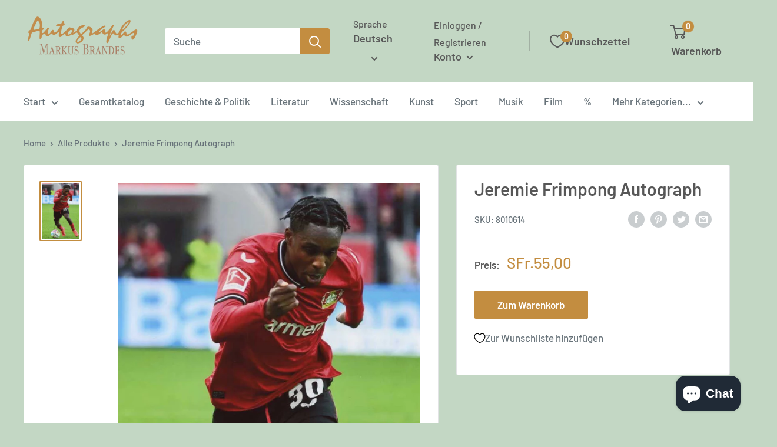

--- FILE ---
content_type: text/css; charset=utf-8
request_url: https://cdn.jsdelivr.net/npm/@appmate/wishlist@4.19.5/components/wishlist.css
body_size: 1645
content:
wishlist-link .wk-button{--icon-size: 18px;--icon-stroke-width: 1.25px;--icon-stroke: black;--icon-fill: transparent;--badge-size: 15px}wishlist-link .wk-selected{--icon-fill: var(--icon-stroke)}wishlist-link .wk-pill{font-size:10px;background:black;color:#fff}wishlist-button .wk-button{--icon-size: 18px;--icon-stroke-width: 1.25px;--icon-stroke: black;--icon-fill: transparent;padding:1em;background-color:transparent}wishlist-button .wk-button.wk-selected{--icon-fill: var(--icon-stroke)}wishlist-button .wk-floating{z-index:1}wishlist-button .wk-floating .wk-button{--icon-size: 18px;--icon-stroke-width: 1.25px;--icon-stroke: black;--icon-fill: transparent;padding:0;margin:0;width:48px;height:48px;background-color:transparent;border:none;box-shadow:none}wishlist-button .wk-floating .wk-button.wk-selected{--icon-fill: var(--icon-stroke)}wishlist-page .wk-page{display:flex;flex-direction:column;margin:0 auto;max-width:1200px;padding:0 1em}wishlist-page .wk-header{position:relative}wishlist-page .wk-header .wk-title{text-align:center;text-transform:uppercase}wishlist-page .wk-header .wk-controls{display:flex;flex-direction:row;align-items:center;justify-content:center;margin-bottom:2em;gap:5px}wishlist-page .wk-login-callout,wishlist-page .wk-wishlist-empty-callout{text-align:center;max-width:500px;margin:0 auto;padding:1em 1em 3em}wishlist-page .wk-login-callout a,wishlist-page .wk-wishlist-empty-callout a{color:inherit;text-decoration:underline}wishlist-product-card .wk-product-card{position:relative;display:flex;flex-direction:column;height:100%}wishlist-product-card .wk-image-link,wishlist-product-card .wk-image-link:visited,wishlist-product-card .wk-image-link:active,wishlist-product-card .wk-image-link:focus{position:relative;display:flex;width:100%;align-items:center;justify-content:center;text-decoration:none;margin-bottom:.5em}wishlist-product-card .wk-image{display:flex;justify-content:center;align-items:center;width:100%;object-fit:contain;aspect-ratio:1}wishlist-product-card .wk-meta{display:flex;flex-direction:column;gap:0;margin-bottom:1em}wishlist-product-card .wk-vendor{display:none}wishlist-product-card .wk-product-title{display:block;text-decoration:none;line-height:1;font-weight:700;padding:0;margin:0;color:inherit}wishlist-product-card .wk-product-title:visited,wishlist-product-card .wk-product-title:active,wishlist-product-card .wk-product-title:focus{color:unset}wishlist-product-card .wk-price{display:flex;gap:.5em}wishlist-product-card .wk-current-price{display:inline-block}wishlist-product-card .wk-compare-price{display:inline-block;text-decoration:line-through}wishlist-product-card .wk-unit-price{font-size:80%}wishlist-product-card .wk-unit-price-money:before{content:"("}wishlist-product-card .wk-unit-price-unit:after{content:")"}wishlist-product-card .wk-form{margin-top:auto}wishlist-product-card .wk-variants{display:flex;flex-direction:column;gap:.5em;margin-bottom:1em}wishlist-product-card .wk-quantity{display:none}remove-button .wk-button{--icon-size: 15px;--icon-stroke-width: .5px;--icon-stroke: black;--icon-fill: transparent;color:#000;background-color:transparent}remove-button .wk-floating .wk-button{--icon-size: 15px;--icon-stroke-width: .5px;--icon-stroke: black;--icon-fill: transparent;z-index:1;padding:0;margin:0;width:48px;height:48px;color:#000;color:transparent;box-shadow:none}wishlist-product-card .wk-submit-button{appearance:none;border:none;cursor:pointer;text-decoration:none;display:flex;flex-direction:row;align-items:center;justify-content:center;width:100%;min-height:45px;padding:0 .5em;background:black;color:#fff}wishlist-product-card .wk-submit-button:disabled{cursor:default}wishlist-product-card .wk-submit-spinner{display:none}wishlist-product-card .wk-submitting .wk-submit-spinner{display:block}wishlist-product-card .wk-submitting .wk-submit-label{display:none}wishlist-share .wk-button,wishlist-buy-all .wk-button{--icon-size: 14px;--icon-stroke: black;--icon-stroke-width: 1px;color:#000;background:none;min-height:30px;padding:.25em 1em}wishlist-save-for-later .wk-button{--icon-size: 14px;--icon-stroke-width: 1.25px;--icon-stroke: black;--icon-fill: transparent;color:#000;background:none;min-height:30px;padding:.25em 0;cursor:pointer}wk-button{pointer-events:none}.wk-button .wk-icon{--size: var(--icon-size);--fill: var(--icon-fill);--stroke: var(--icon-stroke);--stroke-width: var(--icon-stroke-width)}.wk-button .wk-badge{--size: var(--badge-size)}.wk-button{position:relative;appearance:none;outline:none;display:flex;align-items:center;justify-content:center;padding:0;margin:0 auto;text-decoration:none;color:unset;border-width:1px;border-color:currentColor;border-style:none;gap:5px}.wk-button:not(:disabled){pointer-events:all;cursor:pointer}.wk-button:focus{outline:none}.wk-button.wk-outline{border-style:solid}.wk-button.wk-full-width{width:100%}.wk-button.wk-align-left{justify-content:left;margin-left:0}.wk-button.wk-align-left:not(.wk-outline){padding-left:0}.wk-button.wk-align-right{justify-content:right;margin-right:0}.wk-button.wk-align-right:not(.wk-outline){padding-right:0}.wk-badge{display:flex;justify-content:center;align-items:center;position:relative}.wk-pill{padding:0}.wk-parentheses:before{content:"("}.wk-parentheses:after{content:")"}.wk-pill{height:var(--size);min-width:var(--size);border-radius:calc(var(--size) / 2)}.wk-swatches .wk-swatch{position:relative;display:flex;width:100%}.wk-swatches .wk-fieldset{position:relative;display:flex;flex-direction:column;width:100%;border:none;padding:0}.wk-swatches .wk-fieldset>.wk-label{color:#000;font-size:80%;padding:0 0 .25em}.wk-swatches .wk-options{display:flex;flex-direction:row;flex-wrap:wrap;gap:10px}.wk-swatch{position:relative;display:inline-flex;flex-direction:row}.wk-swatch .wk-radio{border:0;clip:rect(0 0 0 0);height:1px;margin:-1px;overflow:hidden;padding:0;position:absolute;width:1px}.wk-swatch .wk-label{position:relative;overflow:hidden;display:flex;justify-content:center;align-items:center;min-height:40px;margin:0;padding:.5em;color:#000;font-size:80%;box-shadow:0 0 0 1px gray}.wk-swatch .wk-disabled .wk-label{color:#d3d3d3;box-shadow:0 0 0 1px #d3d3d3}.wk-swatch .wk-disabled .wk-label:after{position:absolute;content:"";left:50%;top:0;bottom:0;border-left:1px solid currentColor;transform:rotate(45deg)}.wk-swatch .wk-selected .wk-label{box-shadow:0 0 0 2px #000}.wk-swatch .wk-has-color .wk-label,.wk-swatch .wk-has-image .wk-label{text-indent:-9999px;aspect-ratio:1}.wk-option-select{position:relative;display:flex;flex-direction:column;width:100%}wk-option-select.wk-single-option{display:none}.wk-option-select .wk-control{position:relative;display:flex;width:100%;background-color:#fff;border:1px solid black;border-radius:0;color:#000;padding:.25em .5em;min-height:40px;box-sizing:border-box}.wk-option-select .wk-label{display:flex;width:100%;color:#000;font-size:80%;padding:0 0 .25em;line-height:1}.wk-option-select .wk-input{appearance:none;position:absolute;z-index:1;inset:0;width:100%;height:100%;opacity:0;cursor:pointer}.wk-option-select .wk-content{display:flex;flex-direction:row;align-items:center;width:100%}.wk-option-select .wk-text{flex:1;line-height:1}.wk-option-select .wk-icon{--size: 16px;--stroke-width: 1px;--stroke: black;--fill: transparent}.wk-icon{--size: 18px;--fill: currentColor;--stroke: currentColor;--stroke-width: 1.25px;position:relative}.wk-icon svg{display:block;width:var(--size);height:var(--size);overflow:visible;pointer-events:none;transition:none}.wk-icon svg path{fill:var(--fill, transparent);stroke:var(--stroke, transparent);stroke-width:var(--stroke-width);transition:none;vector-effect:non-scaling-stroke}.wk-icon .wk-spinner-svg{animation:wk-rotate 1.4s linear infinite}.wk-icon .wk-spinner-circle{stroke-dasharray:280;stroke-dashoffset:0;transform-origin:center;stroke:currentColor;animation:wk-dash 1.4s ease-in-out infinite}@keyframes wk-rotate{0%{transform:rotate(0)}to{transform:rotate(270deg)}}@keyframes wk-dash{0%{stroke-dashoffset:280}50%{stroke-dashoffset:75;transform:rotate(135deg)}to{stroke-dashoffset:280;transform:rotate(450deg)}}.wk-grid{display:grid;grid-gap:3em 2em;grid-template-columns:repeat(var(--columns),1fr)}


--- FILE ---
content_type: application/javascript; charset=utf-8
request_url: https://cdn.jsdelivr.net/npm/@appmate/wishlist@4.19.5/controllers.js
body_size: 7508
content:
function q(e){return e.split("-")[1]}function ot(e){return e==="y"?"height":"width"}function _(e){return e.split("-")[0]}function B(e){return["top","bottom"].includes(_(e))?"x":"y"}function gt(e,t,i){let{reference:n,floating:o}=e,a=n.x+n.width/2-o.width/2,r=n.y+n.height/2-o.height/2,s=B(t),c=ot(s),f=n[c]/2-o[c]/2,u=s==="x",l;switch(_(t)){case"top":l={x:a,y:n.y-o.height};break;case"bottom":l={x:a,y:n.y+n.height};break;case"right":l={x:n.x+n.width,y:r};break;case"left":l={x:n.x-o.width,y:r};break;default:l={x:n.x,y:n.y}}switch(q(t)){case"start":l[s]-=f*(i&&u?-1:1);break;case"end":l[s]+=f*(i&&u?-1:1)}return l}var wt=async(e,t,i)=>{let{placement:n="bottom",strategy:o="absolute",middleware:a=[],platform:r}=i,s=a.filter(Boolean),c=await(r.isRTL==null?void 0:r.isRTL(t)),f=await r.getElementRects({reference:e,floating:t,strategy:o}),{x:u,y:l}=gt(f,n,c),h=n,d={},p=0;for(let m=0;m<s.length;m++){let{name:g,fn:y}=s[m],{x:w,y:x,data:b,reset:v}=await y({x:u,y:l,initialPlacement:n,placement:h,strategy:o,middlewareData:d,rects:f,platform:r,elements:{reference:e,floating:t}});u=w!=null?w:u,l=x!=null?x:l,d={...d,[g]:{...d[g],...b}},v&&p<=50&&(p++,typeof v=="object"&&(v.placement&&(h=v.placement),v.rects&&(f=v.rects===!0?await r.getElementRects({reference:e,floating:t,strategy:o}):v.rects),{x:u,y:l}=gt(f,h,c)),m=-1)}return{x:u,y:l,placement:h,strategy:o,middlewareData:d}};function yt(e){return typeof e!="number"?function(t){return{top:0,right:0,bottom:0,left:0,...t}}(e):{top:e,right:e,bottom:e,left:e}}function M(e){return{...e,top:e.y,left:e.x,right:e.x+e.width,bottom:e.y+e.height}}async function rt(e,t){var i;t===void 0&&(t={});let{x:n,y:o,platform:a,rects:r,elements:s,strategy:c}=e,{boundary:f="clippingAncestors",rootBoundary:u="viewport",elementContext:l="floating",altBoundary:h=!1,padding:d=0}=t,p=yt(d),m=s[h?l==="floating"?"reference":"floating":l],g=M(await a.getClippingRect({element:(i=await(a.isElement==null?void 0:a.isElement(m)))==null||i?m:m.contextElement||await(a.getDocumentElement==null?void 0:a.getDocumentElement(s.floating)),boundary:f,rootBoundary:u,strategy:c})),y=l==="floating"?{...r.floating,x:n,y:o}:r.reference,w=await(a.getOffsetParent==null?void 0:a.getOffsetParent(s.floating)),x=await(a.isElement==null?void 0:a.isElement(w))&&await(a.getScale==null?void 0:a.getScale(w))||{x:1,y:1},b=M(a.convertOffsetParentRelativeRectToViewportRelativeRect?await a.convertOffsetParentRelativeRectToViewportRelativeRect({rect:y,offsetParent:w,strategy:c}):y);return{top:(g.top-b.top+p.top)/x.y,bottom:(b.bottom-g.bottom+p.bottom)/x.y,left:(g.left-b.left+p.left)/x.x,right:(b.right-g.right+p.right)/x.x}}var Dt=Math.min,kt=Math.max;function nt(e,t,i){return kt(e,Dt(t,i))}var st=e=>({name:"arrow",options:e,async fn(t){let{element:i,padding:n=0}=e||{},{x:o,y:a,placement:r,rects:s,platform:c}=t;if(i==null)return{};let f=yt(n),u={x:o,y:a},l=B(r),h=ot(l),d=await c.getDimensions(i),p=l==="y"?"top":"left",m=l==="y"?"bottom":"right",g=s.reference[h]+s.reference[l]-u[l]-s.floating[h],y=u[l]-s.reference[l],w=await(c.getOffsetParent==null?void 0:c.getOffsetParent(i)),x=w?l==="y"?w.clientHeight||0:w.clientWidth||0:0;x===0&&(x=s.floating[h]);let b=g/2-y/2,v=f[p],L=x-d[h]-f[m],E=x/2-d[h]/2+b,V=nt(v,E,L),$=q(r)!=null&&E!=V&&s.reference[h]/2-(E<v?f[p]:f[m])-d[h]/2<0;return{[l]:u[l]-($?E<v?v-E:L-E:0),data:{[l]:V,centerOffset:E-V}}}}),zt=["top","right","bottom","left"],Jt=zt.reduce((e,t)=>e.concat(t,t+"-start",t+"-end"),[]),Mt={left:"right",right:"left",bottom:"top",top:"bottom"};function X(e){return e.replace(/left|right|bottom|top/g,t=>Mt[t])}function qt(e,t,i){i===void 0&&(i=!1);let n=q(e),o=B(e),a=ot(o),r=o==="x"?n===(i?"end":"start")?"right":"left":n==="start"?"bottom":"top";return t.reference[a]>t.floating[a]&&(r=X(r)),{main:r,cross:X(r)}}var Bt={start:"end",end:"start"};function it(e){return e.replace(/start|end/g,t=>Bt[t])}var at=function(e){return e===void 0&&(e={}),{name:"flip",options:e,async fn(t){var i;let{placement:n,middlewareData:o,rects:a,initialPlacement:r,platform:s,elements:c}=t,{mainAxis:f=!0,crossAxis:u=!0,fallbackPlacements:l,fallbackStrategy:h="bestFit",fallbackAxisSideDirection:d="none",flipAlignment:p=!0,...m}=e,g=_(n),y=_(r)===r,w=await(s.isRTL==null?void 0:s.isRTL(c.floating)),x=l||(y||!p?[X(r)]:function(I){let A=X(I);return[it(I),A,it(A)]}(r));l||d==="none"||x.push(...function(I,A,D,K){let T=q(I),R=function(z,et,_t){let pt=["left","right"],mt=["right","left"],Ht=["top","bottom"],Vt=["bottom","top"];switch(z){case"top":case"bottom":return _t?et?mt:pt:et?pt:mt;case"left":case"right":return et?Ht:Vt;default:return[]}}(_(I),D==="start",K);return T&&(R=R.map(z=>z+"-"+T),A&&(R=R.concat(R.map(it)))),R}(r,p,d,w));let b=[r,...x],v=await rt(t,m),L=[],E=((i=o.flip)==null?void 0:i.overflows)||[];if(f&&L.push(v[g]),u){let{main:I,cross:A}=qt(n,a,w);L.push(v[I],v[A])}if(E=[...E,{placement:n,overflows:L}],!L.every(I=>I<=0)){var V;let I=(((V=o.flip)==null?void 0:V.index)||0)+1,A=b[I];if(A)return{data:{index:I,overflows:E},reset:{placement:A}};let D="bottom";switch(h){case"bestFit":{var $;let K=($=E.map(T=>[T,T.overflows.filter(R=>R>0).reduce((R,z)=>R+z,0)]).sort((T,R)=>T[1]-R[1])[0])==null?void 0:$[0].placement;K&&(D=K);break}case"initialPlacement":D=r}if(n!==D)return{reset:{placement:D}}}return{}}}};var Y=function(e){return e===void 0&&(e=0),{name:"offset",options:e,async fn(t){let{x:i,y:n}=t,o=await async function(a,r){let{placement:s,platform:c,elements:f}=a,u=await(c.isRTL==null?void 0:c.isRTL(f.floating)),l=_(s),h=q(s),d=B(s)==="x",p=["left","top"].includes(l)?-1:1,m=u&&d?-1:1,g=typeof r=="function"?r(a):r,{mainAxis:y,crossAxis:w,alignmentAxis:x}=typeof g=="number"?{mainAxis:g,crossAxis:0,alignmentAxis:null}:{mainAxis:0,crossAxis:0,alignmentAxis:null,...g};return h&&typeof x=="number"&&(w=h==="end"?-1*x:x),d?{x:w*m,y:y*p}:{x:y*p,y:w*m}}(t,e);return{x:i+o.x,y:n+o.y,data:o}}}};function Ut(e){return e==="x"?"y":"x"}var lt=function(e){return e===void 0&&(e={}),{name:"shift",options:e,async fn(t){let{x:i,y:n,placement:o}=t,{mainAxis:a=!0,crossAxis:r=!1,limiter:s={fn:g=>{let{x:y,y:w}=g;return{x:y,y:w}}},...c}=e,f={x:i,y:n},u=await rt(t,c),l=B(_(o)),h=Ut(l),d=f[l],p=f[h];if(a){let g=l==="y"?"bottom":"right";d=nt(d+u[l==="y"?"top":"left"],d,d-u[g])}if(r){let g=h==="y"?"bottom":"right";p=nt(p+u[h==="y"?"top":"left"],p,p-u[g])}let m=s.fn({...t,[l]:d,[h]:p});return{...m,data:{x:m.x-i,y:m.y-n}}}}};function S(e){var t;return((t=e.ownerDocument)==null?void 0:t.defaultView)||window}function P(e){return S(e).getComputedStyle(e)}function F(e){return St(e)?(e.nodeName||"").toLowerCase():""}var J;function Rt(){if(J)return J;let e=navigator.userAgentData;return e&&Array.isArray(e.brands)?(J=e.brands.map(t=>t.brand+"/"+t.version).join(" "),J):navigator.userAgent}function O(e){return e instanceof S(e).HTMLElement}function C(e){return e instanceof S(e).Element}function St(e){return e instanceof S(e).Node}function xt(e){return typeof ShadowRoot=="undefined"?!1:e instanceof S(e).ShadowRoot||e instanceof ShadowRoot}function G(e){let{overflow:t,overflowX:i,overflowY:n,display:o}=P(e);return/auto|scroll|overlay|hidden|clip/.test(t+n+i)&&!["inline","contents"].includes(o)}function jt(e){return["table","td","th"].includes(F(e))}function ct(e){let t=/firefox/i.test(Rt()),i=P(e),n=i.backdropFilter||i.WebkitBackdropFilter;return i.transform!=="none"||i.perspective!=="none"||!!n&&n!=="none"||t&&i.willChange==="filter"||t&&!!i.filter&&i.filter!=="none"||["transform","perspective"].some(o=>i.willChange.includes(o))||["paint","layout","strict","content"].some(o=>{let a=i.contain;return a!=null&&a.includes(o)})}function Ct(){return!/^((?!chrome|android).)*safari/i.test(Rt())}function ft(e){return["html","body","#document"].includes(F(e))}var vt=Math.min,U=Math.max,Q=Math.round;function Pt(e){let t=P(e),i=parseFloat(t.width),n=parseFloat(t.height),o=e.offsetWidth,a=e.offsetHeight,r=Q(i)!==o||Q(n)!==a;return r&&(i=o,n=a),{width:i,height:n,fallback:r}}function At(e){return C(e)?e:e.contextElement}var Ot={x:1,y:1};function k(e){let t=At(e);if(!O(t))return Ot;let i=t.getBoundingClientRect(),{width:n,height:o,fallback:a}=Pt(t),r=(a?Q(i.width):i.width)/n,s=(a?Q(i.height):i.height)/o;return r&&Number.isFinite(r)||(r=1),s&&Number.isFinite(s)||(s=1),{x:r,y:s}}function H(e,t,i,n){var o,a;t===void 0&&(t=!1),i===void 0&&(i=!1);let r=e.getBoundingClientRect(),s=At(e),c=Ot;t&&(n?C(n)&&(c=k(n)):c=k(e));let f=s?S(s):window,u=!Ct()&&i,l=(r.left+(u&&((o=f.visualViewport)==null?void 0:o.offsetLeft)||0))/c.x,h=(r.top+(u&&((a=f.visualViewport)==null?void 0:a.offsetTop)||0))/c.y,d=r.width/c.x,p=r.height/c.y;if(s){let m=S(s),g=n&&C(n)?S(n):n,y=m.frameElement;for(;y&&n&&g!==m;){let w=k(y),x=y.getBoundingClientRect(),b=getComputedStyle(y);x.x+=(y.clientLeft+parseFloat(b.paddingLeft))*w.x,x.y+=(y.clientTop+parseFloat(b.paddingTop))*w.y,l*=w.x,h*=w.y,d*=w.x,p*=w.y,l+=x.x,h+=x.y,y=S(y).frameElement}}return{width:d,height:p,top:h,right:l+d,bottom:h+p,left:l,x:l,y:h}}function W(e){return((St(e)?e.ownerDocument:e.document)||window.document).documentElement}function Z(e){return C(e)?{scrollLeft:e.scrollLeft,scrollTop:e.scrollTop}:{scrollLeft:e.pageXOffset,scrollTop:e.pageYOffset}}function Wt(e){return H(W(e)).left+Z(e).scrollLeft}function Nt(e,t,i){let n=O(t),o=W(t),a=H(e,!0,i==="fixed",t),r={scrollLeft:0,scrollTop:0},s={x:0,y:0};if(n||!n&&i!=="fixed")if((F(t)!=="body"||G(o))&&(r=Z(t)),O(t)){let c=H(t,!0);s.x=c.x+t.clientLeft,s.y=c.y+t.clientTop}else o&&(s.x=Wt(o));return{x:a.left+r.scrollLeft-s.x,y:a.top+r.scrollTop-s.y,width:a.width,height:a.height}}function N(e){if(F(e)==="html")return e;let t=e.assignedSlot||e.parentNode||(xt(e)?e.host:null)||W(e);return xt(t)?t.host:t}function bt(e){return O(e)&&P(e).position!=="fixed"?e.offsetParent:null}function Et(e){let t=S(e),i=bt(e);for(;i&&jt(i)&&P(i).position==="static";)i=bt(i);return i&&(F(i)==="html"||F(i)==="body"&&P(i).position==="static"&&!ct(i))?t:i||function(n){let o=N(n);for(;O(o)&&!ft(o);){if(ct(o))return o;o=N(o)}return null}(e)||t}function Ft(e){let t=N(e);return ft(t)?e.ownerDocument.body:O(t)&&G(t)?t:Ft(t)}function j(e,t){var i;t===void 0&&(t=[]);let n=Ft(e),o=n===((i=e.ownerDocument)==null?void 0:i.body),a=S(n);return o?t.concat(a,a.visualViewport||[],G(n)?n:[]):t.concat(n,j(n))}function It(e,t,i){return t==="viewport"?M(function(n,o){let a=S(n),r=W(n),s=a.visualViewport,c=r.clientWidth,f=r.clientHeight,u=0,l=0;if(s){c=s.width,f=s.height;let h=Ct();(h||!h&&o==="fixed")&&(u=s.offsetLeft,l=s.offsetTop)}return{width:c,height:f,x:u,y:l}}(e,i)):C(t)?function(n,o){let a=H(n,!0,o==="fixed"),r=a.top+n.clientTop,s=a.left+n.clientLeft,c=O(n)?k(n):{x:1,y:1},f=n.clientWidth*c.x,u=n.clientHeight*c.y,l=s*c.x,h=r*c.y;return{top:h,left:l,right:l+f,bottom:h+u,x:l,y:h,width:f,height:u}}(t,i):M(function(n){var o;let a=W(n),r=Z(n),s=(o=n.ownerDocument)==null?void 0:o.body,c=U(a.scrollWidth,a.clientWidth,s?s.scrollWidth:0,s?s.clientWidth:0),f=U(a.scrollHeight,a.clientHeight,s?s.scrollHeight:0,s?s.clientHeight:0),u=-r.scrollLeft+Wt(n),l=-r.scrollTop;return P(s||a).direction==="rtl"&&(u+=U(a.clientWidth,s?s.clientWidth:0)-c),{width:c,height:f,x:u,y:l}}(W(e)))}var $t={getClippingRect:function(e){let{element:t,boundary:i,rootBoundary:n,strategy:o}=e,a=i==="clippingAncestors"?function(f,u){let l=u.get(f);if(l)return l;let h=j(f).filter(g=>C(g)&&F(g)!=="body"),d=null,p=P(f).position==="fixed",m=p?N(f):f;for(;C(m)&&!ft(m);){let g=P(m),y=ct(m);(p?y||d:y||g.position!=="static"||!d||!["absolute","fixed"].includes(d.position))?d=g:h=h.filter(w=>w!==m),m=N(m)}return u.set(f,h),h}(t,this._c):[].concat(i),r=[...a,n],s=r[0],c=r.reduce((f,u)=>{let l=It(t,u,o);return f.top=U(l.top,f.top),f.right=vt(l.right,f.right),f.bottom=vt(l.bottom,f.bottom),f.left=U(l.left,f.left),f},It(t,s,o));return{width:c.right-c.left,height:c.bottom-c.top,x:c.left,y:c.top}},convertOffsetParentRelativeRectToViewportRelativeRect:function(e){let{rect:t,offsetParent:i,strategy:n}=e,o=O(i),a=W(i);if(i===a)return t;let r={scrollLeft:0,scrollTop:0},s={x:1,y:1},c={x:0,y:0};if((o||!o&&n!=="fixed")&&((F(i)!=="body"||G(a))&&(r=Z(i)),O(i))){let f=H(i);s=k(i),c.x=f.x+i.clientLeft,c.y=f.y+i.clientTop}return{width:t.width*s.x,height:t.height*s.y,x:t.x*s.x-r.scrollLeft*s.x+c.x,y:t.y*s.y-r.scrollTop*s.y+c.y}},isElement:C,getDimensions:function(e){return Pt(e)},getOffsetParent:Et,getDocumentElement:W,getScale:k,async getElementRects(e){let{reference:t,floating:i,strategy:n}=e,o=this.getOffsetParent||Et,a=this.getDimensions;return{reference:Nt(t,await o(i),n),floating:{x:0,y:0,...await a(i)}}},getClientRects:e=>Array.from(e.getClientRects()),isRTL:e=>P(e).direction==="rtl"};function Lt(e,t,i,n){n===void 0&&(n={});let{ancestorScroll:o=!0,ancestorResize:a=!0,elementResize:r=!0,animationFrame:s=!1}=n,c=o&&!s,f=c||a?[...C(e)?j(e):e.contextElement?j(e.contextElement):[],...j(t)]:[];f.forEach(d=>{c&&d.addEventListener("scroll",i,{passive:!0}),a&&d.addEventListener("resize",i)});let u,l=null;if(r){let d=!0;l=new ResizeObserver(()=>{d||i(),d=!1}),C(e)&&!s&&l.observe(e),C(e)||!e.contextElement||s||l.observe(e.contextElement),l.observe(t)}let h=s?H(e):null;return s&&function d(){let p=H(e);!h||p.x===h.x&&p.y===h.y&&p.width===h.width&&p.height===h.height||i(),h=p,u=requestAnimationFrame(d)}(),i(),()=>{var d;f.forEach(p=>{c&&p.removeEventListener("scroll",i),a&&p.removeEventListener("resize",i)}),(d=l)==null||d.disconnect(),l=null,s&&cancelAnimationFrame(u)}}var Tt=(e,t,i)=>{let n=new Map,o={platform:$t,...i},a={...o.platform,_c:n};return wt(e,t,{...o,platform:a})};var ht=class{constructor(t){this._middleware=[];this._floating=!1;(this.host=t).addController(this)}hostConnected(){this.host.floating&&this.float(this.host.floating)}hostDisconnected(){this.destroy()}hostUpdated(){this._floating&&this.updatePosition()}hostResized(){this._floating&&this.updatePosition()}float(t){var s;if(this._floating)return;if(this._floating=!0,this._settings=t,this._reference=this.getReference(),this._resizeObserver=new ResizeObserver(()=>this.hostResized()),!this._settings)throw new Error("Floating settings are required");if(!this._reference)throw new Error("Floating reference is required");this.host.classList.add("wk-floating");let{position:i,arrow:n=!1,flip:o=!1,shift:a=!1}=this._settings,r=this.getOffsetSetting();Object.assign(this.host.style,{position:(s=i.strategy)!=null?s:"absolute",top:"0",left:"0",transition:"none",transform:"translate3d(0,0,0)"}),i.inset&&!n?this._middleware.push(Y(({rects:c,placement:f})=>{var u,l,h,d,p,m;return f.includes("top")||f.includes("bottom")?{mainAxis:-c.floating.height-((u=r==null?void 0:r.mainAxis)!=null?u:0),crossAxis:(l=r==null?void 0:r.crossAxis)!=null?l:0,alignmentAxis:(h=r==null?void 0:r.alignmentAxis)!=null?h:0}:{mainAxis:-c.floating.width-((d=r==null?void 0:r.mainAxis)!=null?d:0),crossAxis:(p=r==null?void 0:r.crossAxis)!=null?p:0,alignmentAxis:(m=r==null?void 0:r.alignmentAxis)!=null?m:0}})):r&&this._middleware.push(Y(r)),o&&this._middleware.push(at()),a&&this._middleware.push(lt()),n&&(this.arrowEl=document.createElement("div"),this.arrowEl.classList.add("wk-arrow"),this._middleware.push(st({element:this.arrowEl}))),this.cleanupAutoUpdate=Lt(this._reference,this.host,()=>{this.updatePosition()}),this._resizeObserver.observe(this.host)}getOffsetSetting(){var i,n;let t=(i=this._settings)==null?void 0:i.offset;if(!(!t||typeof t=="boolean"))return typeof t=="number"?{mainAxis:t,alignmentAxis:(n=this._settings)!=null&&n.position.inset?t:null}:t}destroy(){var t,i,n,o;this._floating&&(Object.assign(this.host.style,{position:"",top:"",left:"",transition:"",transform:""}),(i=(t=this.arrowEl)==null?void 0:t.parentElement)==null||i.removeChild(this.arrowEl),this.arrowEl=void 0,this._middleware=[],this.host.classList.remove("wk-floating"),(n=this.cleanupAutoUpdate)==null||n.call(this),(o=this._resizeObserver)==null||o.disconnect(),this._floating=!1)}updatePosition(){var n;if(!this._reference||!this._settings)return;let{strategy:t="absolute",placement:i="top"}=(n=this._settings.position)!=null?n:{};Tt(this._reference,this.host,{middleware:this._middleware,strategy:t,placement:i}).then(({x:o,y:a,placement:r,middlewareData:s})=>{if(s.arrow&&this.arrowEl){let{x:c,y:f}=s.arrow,u={top:"bottom",right:"left",bottom:"top",left:"right"}[r.split("-")[0]],l={bottom:"0deg",left:"90deg",top:"180deg",right:"270deg"}[r.split("-")[0]];Object.assign(this.arrowEl.style,{left:c!=null?`${c}px`:"",top:f!=null?`${f}px`:"",right:"",bottom:"",[u]:"-5px",transform:`rotate(${l})`})}Object.assign(this.host.style,{transform:`translate3d(${Math.round(o)}px,${Math.round(a)}px,0)`})})}getReference(){if(!this._settings)return;let t=this._settings.reference;if(typeof t=="string"){if(t==="viewport")return this.createViewportReference();let i=document.querySelector(t);if(!i)throw new Error(`Floating reference element (${t}) not found`);return i}return t.hasOwnProperty("element")?t.element:t}createViewportReference(){return{getBoundingClientRect(){var t,i,n,o;return{x:0,y:0,top:0,left:0,bottom:0,right:0,width:(i=(t=window.visualViewport)==null?void 0:t.width)!=null?i:0,height:(o=(n=window.visualViewport)==null?void 0:n.height)!=null?o:0}}}}};var ut=class{constructor(t){this.product=null;this.selectedVariant=null;this.selectedOptions={};this.hasSelection=!1;this.optionsWithValues=[];this.hasOnlyDefaultVariant=!1;(this.host=t).addController(this)}set submitting(t){var i;(i=this.host.querySelector("form"))==null||i.classList.toggle("wk-submitting",t)}get submitting(){var t,i;return(i=(t=this.host.querySelector("form"))==null?void 0:t.classList.contains("wk-submitting"))!=null?i:!1}setProduct({product:t,selectedVariantId:i,autoSelect:n=!1}){t!=null&&t.variants&&(this.product=t,this.initFormState({selectedVariantId:i,autoSelect:n}))}initFormState({selectedVariantId:t,autoSelect:i}){if(!this.product)throw new Error("Product not set");let n=this.initializedVariantId!==t?this.product.variants.find(a=>a.id===t):this.selectedVariant;this.initializedVariantId=t;let o=this.host.app.utils.product.getVariantOptions({variant:n});this.updateFormState({options:o,autoSelect:i})}updateFormState({options:t,change:i,autoSelect:n=!1}){if(!this.product)throw new Error("Product not set");let{hasSelection:o,optionsWithValues:a,selectedOptions:r,selectedVariant:s}=this.host.app.utils.product.getFormState({product:this.product,options:t,change:i,autoSelect:n});this.hasSelection=o,this.optionsWithValues=a,this.selectedOptions=r,this.selectedVariant=s,this.host.requestUpdate()}changeOption({input:t,autoSelect:i=!1}){if(!this.product)throw new Error("Product not set");let n=this.getInputOption(t);if(!n)throw new Error("Cannot parse options from input");this.updateFormState({options:this.selectedOptions,change:n,autoSelect:i})}addToCart({wishlistId:t,wishlistItemId:i}){if(!this.selectedVariant)throw new Error("No variant selected");let n=this.host.querySelector("form");if(!n)throw new Error("Form not found");return this.submitting=!0,this.host.app.addToCart({wishlistId:t,wishlistItemId:i,variantId:this.selectedVariant.id,quantity:this.host.app.utils.product.getFormQuantity({form:n})}).finally(()=>{this.submitting=!1})}getInputOption(t){if(!this.product)throw new Error("Product not set");return this.host.app.utils.product.getInputOption({input:t,product:this.product})}hostConnected(){}hostDisconnected(){}hostUpdate(){}hostUpdated(){}};import{combineLatest as Kt,distinctUntilChanged as Xt,map as tt,of as Yt}from"https://cdn.jsdelivr.net/npm/rxjs@7.8.0/+esm";var dt=class{constructor(t){this.stateConfig={loading:"eager"};(this.host=t).addController(this)}get app(){if(!window.WishlistKing)throw new Error("Wishlist King SDK not initialized");return window.WishlistKing}get hostDataset(){return this.host.dataset?this.host.dataset:this.host.host?this.host.host.dataset:{}}hostConnected(){}hostDisconnected(){}parseStateConfig(t){var i;return{loading:(i=t.loading)!=null?i:"eager",wishlist:this.parseWishlistStateConfig(t),wishlistItem:this.parseWishlistItemStateConfig(t),productInfo:this.parseProductInfoStateConfig(t)}}parseWishlistStateConfig({wishlist:t}){var n;let i=(n=this.hostDataset.wishlistId)!=null?n:"mine";if(t)return{params:{wishlistId:i}}}parseWishlistItemStateConfig({wishlistItem:t}){let{wishlistId:i="mine",wishlistItemId:n}=this.hostDataset;if(!(!t||!n))return{params:{wishlistId:i,wishlistItemId:n}}}parseProductInfoStateConfig({productInfo:t}){if(!t)return;let{wishlistId:i="mine",productHandle:n="",productId:o,variantId:a}=this.hostDataset;return{params:{wishlistId:i,productHandle:n,variantId:a?parseInt(a):void 0}}}observe(){this.stateConfig=this.parseStateConfig(this.host.getStateConfig());let t=[];if(this.stateConfig.wishlist){let{wishlistId:i="mine"}=this.stateConfig.wishlist.params;t.push(this.app.state.observeWishlist({wishlistId:i}).pipe(tt(n=>({wishlist:n}))))}if(this.stateConfig.productInfo){let{productHandle:i,variantId:n}=this.stateConfig.productInfo.params;if(!i)throw new Error("Product handle is required");t.push(this.app.state.observeProductInfo({productHandle:i,variantId:n}).pipe(tt(o=>({productInfo:o}))))}if(this.stateConfig.wishlistItem){let{wishlistId:i,wishlistItemId:n}=this.stateConfig.wishlistItem.params;if(!i)throw new Error("Wishlist id is required");if(!n)throw new Error("Wishlist item id is required");t.push(this.app.state.observeWishlistItem({wishlistId:i,wishlistItemId:n}).pipe(tt(o=>({wishlistItem:o}))))}return t.length||t.push(Yt({})),Kt(t).pipe(tt(i=>i.reduce((n,o)=>o.wishlist?{...n,wishlist:o.wishlist}:o.wishlistItem?{...n,wishlistItem:o.wishlistItem}:o.productInfo?{...n,productInfo:o.productInfo}:n,{})),Xt((i,n)=>JSON.stringify(i)===JSON.stringify(n)))}getFallback(){this.stateConfig=this.parseStateConfig(this.host.getStateConfig());let t={};if(this.stateConfig.wishlist){let{wishlistId:i="mine"}=this.stateConfig.wishlist.params;t.wishlist={id:i,isMine:i==="mine",numItems:0,items:[]}}if(this.stateConfig.productInfo){let{variantId:i=0,productHandle:n}=this.stateConfig.productInfo.params;t.productInfo={productId:0,variantId:i,productHandle:n,inWishlist:!1}}if(this.stateConfig.wishlistItem){let{wishlistId:i,wishlistItemId:n}=this.stateConfig.wishlistItem.params;if(!i)throw new Error("Wishlist id is required");if(!n)throw new Error("Wishlist item id is required");t.wishlistItem={id:n,product:{id:0,handle:"",hidden:!1}}}return t}};export{ht as FloatingUiController,ut as ProductFormController,dt as WishlistStateController};
